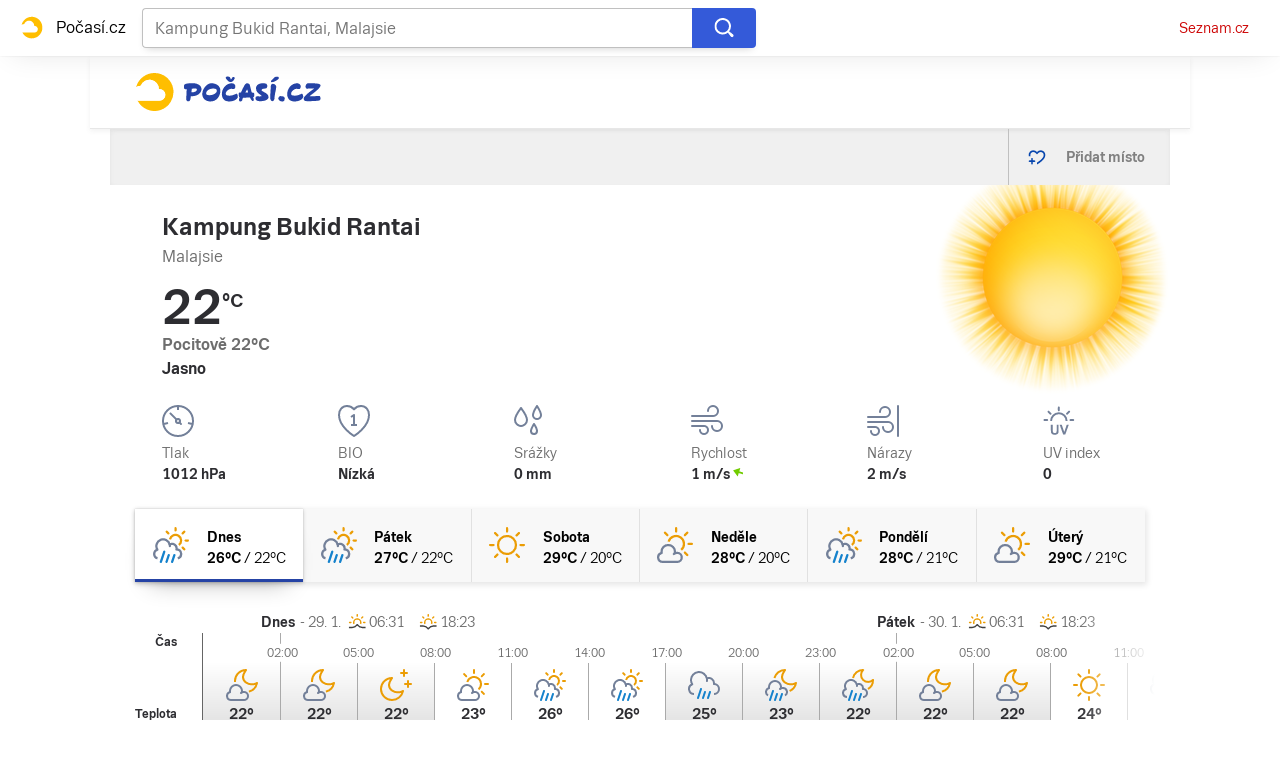

--- FILE ---
content_type: application/javascript
request_url: https://d82-a.sdn.cz/d_82/c_static_p7_A/kBfrbpoeNBFLmuCasFnRX3J/db8a/static/js/locale/cs.af97608e008d6e8e.js
body_size: 2020
content:
"use strict";(self.webpackChunkclanky_web=self.webpackChunkclanky_web||[]).push([["locale/cs"],{"./build/tmp/locale/cs.js":()=>{var e;e={},"u">typeof window&&null!==window&&(window.$IMA=window.$IMA||{},e=window.$IMA),e.i18n={"ima-plugin-jobs-offer":{url:()=>"https://o-seznam.cz/kariera/obsahove-weby/",phrase:()=>"Chceš se podílet na programování našich služeb? Mrkni sem:"},"ima-plugin-self-xss":{title:()=>"Zadržte!",phase:()=>"Tato funkce prohlížeče je určena pro vývojáře. Pokud vám někdo řekl, ať sem něco zkopírujete, abyste tím cosi spustili nebo se někomu nabourali do účtu, pak vězte, že jde o podvod a danému člověku naopak poskytnete přístup do účtu svého."},gamblingWarning:{text:()=>"Ministerstvo financí varuje: Účastí na hazardní hře může vzniknout závislost!"},facebookShare:{label:()=>"Sdílet na Facebooku"},loginRestricted:{text:()=>"Toto video je dostupné jen přihlášeným uživatelům",login:()=>"Přihlásit se"},ttsInfo:{infoText:()=>"Poslechněte si tento článek",restrictedInfoText:()=>"Chcete-li článek poslouchat, ",login:()=>"přihlaste se"},twitterShare:{label:()=>"Sdílet na X"},seznamRecommendsItem:{advertLabel:()=>"Reklama"},copyright:{company:()=>"Seznam.cz, a.s."},footer:{a11yFooterTitle:()=>"Patička"},pluginFooterCmpLink:{open:{text:()=>"Nastavení personalizace"},withdraw:{text:()=>"Odvolat souhlas"}},assignEmailButton:{addEmail:()=>"Doplnit e-mail",switchAccountJoin:()=>"nebo",switchAccountLink:()=>"Pokračujte s jiným účtem na Seznamu"},editLink:{text:()=>"Upravit"},ageRestrictionDialog:{notLoggedInInfo:()=>"Pokud nemáte účet na Seznamu, ",notLoggedInInfoLink:()=>"zaregistrujte se",notLoggedInLinkText:()=>"Přihlásit se",notLoggedInTitle:e=>"Článek obsahuje nevhodné prvky, a proto je přístupný až od "+e.ageRestrictedContent+" let. Prosím, přihlaste se a ověřte svůj věk.",restrictedInfo:()=>"Máte-li špatně zadaný věk, upravte ho ",restrictedInfoLink:()=>"zde",restrictedLinkText:()=>"Přejít na hlavní stránku",restrictedTitle:e=>"Článek obsahuje nevhodné prvky, a proto je přístupný až od "+e.ageRestrictedContent+" let.",unknownAgeLinkText:()=>"Vyplnit věk",unknownAgeTitle:e=>"Článek obsahuje nevhodné prvky, a proto je přístupný až od "+e.ageRestrictedContent+" let. Prosím, doplňte svůj věk.",unverifiedRestrictedLinkText:()=>"Ověřit věk",unverifiedRestrictedTitle:e=>"Článek obsahuje nevhodné prvky, a proto je přístupný až od "+e.ageRestrictedContent+" let. Prosím, ověřte svůj věk."},forecastHelper:{mm:()=>"mm",cm:()=>"cm",mps:()=>"m/s"},externalCnsArticlesItem:{today:()=>"Dnes",yesterday:()=>"Včera"},mapCard:{bio:()=>"BIO",bioTitle:()=>"BIO zátěž",bioText1:()=>"Nízká",bioText2:()=>"Střední",bioText3:()=>"Vysoká",feelTemp:()=>"Pocitově",feelTempTitle:()=>"Pocitová teplota",precipitation:()=>"Srážky",precipitationTitle:()=>"Srážky",pressure:()=>"Tlak",pressureTitle:()=>"Tlak vzduchu",uv:()=>"UV index",windSpeed:()=>"Rychlost",windSpeedTitle:()=>"Rychlost větru",windGust:()=>"Nárazy",windGustTitle:()=>"Rychlost nárazového větru"},favouritePlaces:{addPlace:()=>"Přidat místo",nextBtn:()=>"Další místa",prevBtn:()=>"Předchozí místa",favouritePlace:()=>"Oblíbené místo",removePlace:()=>"Odebrat místo",maxItems:e=>"Maximální počet oblíbených položek je "+e.max+"."},ribbonSearch:{placeholder:()=>"Vyhledat místo..."},detailedForecast:{sunrice:()=>"Východ slunce",sunset:()=>"Západ slunce",time:()=>"Čas",today:()=>"dnes",temperature:()=>"Teplota",precipitation:()=>"Srážky",snowPrecipitation:()=>"Sníh",wind:()=>"Vítr",noDataErrorMsg:()=>"Omlouváme se, dlouhodobá předpověď není z technických důvodů dostupná. Na opravě pracujeme.",previousDay:()=>"Předchozí den",nextDay:()=>"Další den"},externalCnsArticles:{mainTitle:()=>"Doporučené články",expandButtonTitle:()=>"Načíst další články",novinky:()=>"Novinky.cz",seznamzpravy:()=>"Seznam Zprávy",adTag:()=>"Reklama",noDataErrorMsg:()=>"Omlouváme se, doporučené články nejsou z technických důvodů dostupné. Na opravě pracujeme."},leaderboardExternalCnsArticles:{title:()=>"Doporučujeme"},skiAreals:{nearAreals:()=>"Střediska v okolí",arealDescription:()=>"Popisek střediska",contact:()=>"Kontakt",phone:()=>"Telefon",email:()=>"E-mail",webpage:()=>"Webová stránka",rating:()=>"Hodnocení",eveningSkiing:()=>"Večerní lyžování",cablewayInOperation:()=>"Počet lanovek v provozu",skipassPrice:()=>"Skipas ceny",adults:()=>"Dospělí",children:()=>"Děti",openingHours:()=>"Provozní doba",snowDepth:()=>"Výška sněhu",newSnow:()=>"Nový sníh",mapOfAreal:()=>"Mapa areálu",visitWebsite:()=>"Navštívit stránku",informationUnavailable:()=>"Je nám líto, ale tato informace není dostupná",closed:()=>"Zavřeno"},skyscraperExternalCnsArticles:{title:()=>"Mohlo by vás zajímat"},weatherInCr:{weatherInCr:()=>"Počasí v České republice",lookForPlacesAlphabetical:()=>"Hledat místa podle abecedy",nextBtn:()=>"Další písmena",prevBtn:()=>"Předchozí písmena"},notFoundView:{buttonGoToHomepage:()=>"Přejít na Počasí",buttonTryAgain:()=>"Zkusit znovu",description:()=>"Stránka nenalezena",notFoundError:()=>"Jejda, tahle adresa neexistuje.",timeoutError:()=>"Jejda, trvalo to moc dlouho.",title:e=>"Chyba "+e.STATUS+" - Počasí.cz"},errorView:{buttonGoToHomepage:()=>"Přejít na Počasí",description:()=>"Error",errorMessage:()=>"Jejda, něco se pokazilo.",title:e=>"Chyba "+e.STATUS+" - Počasí.cz"}}}},e=>{e(e.s="./build/tmp/locale/cs.js")}]);